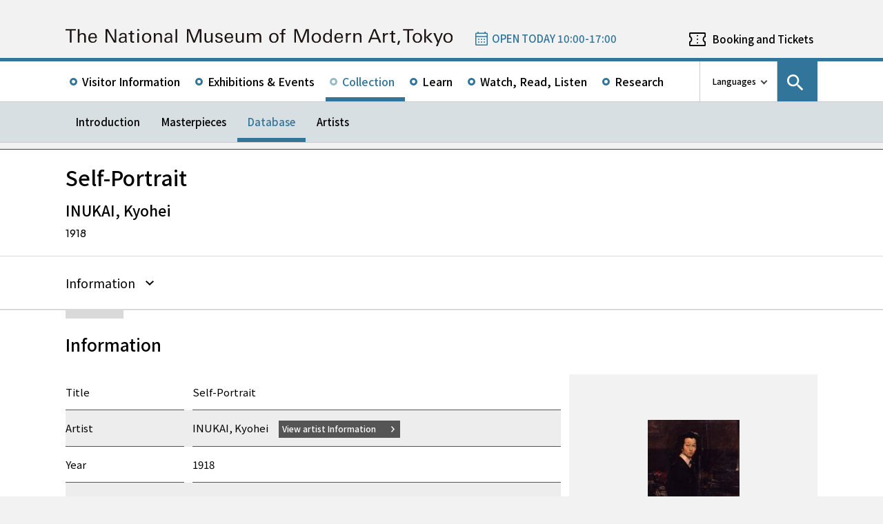

--- FILE ---
content_type: text/html; charset=UTF-8
request_url: https://www.momat.go.jp/en/collection/o00355
body_size: 9235
content:
<!doctype html>
<html lang="en">
<head>
    <meta charset="UTF-8">
    <script
        src="https://cdn.jsdelivr.net/npm/viewport-extra@2.1.4/dist/iife/viewport-extra.min.js"
        async
    ></script>
    <meta name="viewport"
          content="width=device-width, initial-scale=1.0">
    <!--  <meta http-equiv="X-UA-Compatible" content="ie=edge">-->
            <title>Self-Portrait - 東京国立近代美術館</title>

    <link rel="icon" href="https://www.momat.go.jp/wp-content/themes/momat/images/favicon/favicon.ico" sizes="any">
    <link rel="icon" href="https://www.momat.go.jp/wp-content/themes/momat/images/favicon/favicon.svg" type="image/svg+xml">
    <link rel="apple-touch-icon" href="https://www.momat.go.jp/wp-content/themes/momat/images/favicon/apple-touch-icon.webp">

    <!-- Google Fonts -->
    <link rel="preconnect" href="https://fonts.googleapis.com">
    <link rel="preconnect" href="https://fonts.gstatic.com" crossorigin>
    <link href="https://fonts.googleapis.com/css2?family=Plus+Jakarta+Sans:wght@200;300;400;500;600;700&display=swap" rel="stylesheet">
    <link href="https://fonts.googleapis.com/css2?family=Noto+Sans+JP:wght@100;300;400;500;700;900&#038;display=swap" rel="stylesheet">
<link href="https://fonts.googleapis.com/css2?family=Noto+Sans+KR:wght@100;300;400;500;700;900&#038;display=swap&#038;text=한국어" rel="stylesheet">
<link href="https://fonts.googleapis.com/css2?family=Noto+Sans+SC:wght@100;300;400;500;700;900&#038;display=swap&#038;text=简体中文" rel="stylesheet">
    <meta name='robots' content='index, follow, max-image-preview:large, max-snippet:-1, max-video-preview:-1' />
<link rel="alternate" hreflang="en" href="https://www.momat.go.jp/en/collection/o00355" />
<link rel="alternate" hreflang="ja" href="https://www.momat.go.jp/collection/o00355" />
<link rel="alternate" hreflang="x-default" href="https://www.momat.go.jp/collection/o00355" />

	<!-- This site is optimized with the Yoast SEO plugin v20.8 - https://yoast.com/wordpress/plugins/seo/ -->
	<link rel="canonical" href="https://www.momat.go.jp/en/collection/o00355" />
	<meta property="og:locale" content="en_US" />
	<meta property="og:type" content="article" />
	<meta property="og:title" content="Self-Portrait （コレクション）- 東京国立近代美術館" />
	<meta property="og:url" content="https://www.momat.go.jp/en/collection/o00355" />
	<meta property="og:site_name" content="東京国立近代美術館" />
	<meta property="article:publisher" content="https://www.facebook.com/momat.pr" />
	<meta property="article:modified_time" content="2023-04-11T15:44:08+00:00" />
	<meta property="og:image" content="https://www.momat.go.jp/wp-content/uploads/2023/02/O00355_0001.jpg" />
	<meta property="og:image:width" content="339" />
	<meta property="og:image:height" content="510" />
	<meta property="og:image:type" content="image/jpeg" />
	<meta name="twitter:card" content="summary_large_image" />
	<meta name="twitter:site" content="@MOMAT_museum" />
	<script type="application/ld+json" class="yoast-schema-graph">{"@context":"https://schema.org","@graph":[{"@type":"WebPage","@id":"https://www.momat.go.jp/en/collection/o00355","url":"https://www.momat.go.jp/en/collection/o00355","name":"Self-Portrait （コレクション）- 東京国立近代美術館","isPartOf":{"@id":"https://www.momat.go.jp/#website"},"primaryImageOfPage":{"@id":"https://www.momat.go.jp/en/collection/o00355#primaryimage"},"image":{"@id":"https://www.momat.go.jp/en/collection/o00355#primaryimage"},"thumbnailUrl":"https://www.momat.go.jp/wp-content/uploads/2023/02/O00355_0001.jpg","datePublished":"2022-12-21T12:05:08+00:00","dateModified":"2023-04-11T15:44:08+00:00","breadcrumb":{"@id":"https://www.momat.go.jp/en/collection/o00355#breadcrumb"},"inLanguage":"en-US","potentialAction":[{"@type":"ReadAction","target":["https://www.momat.go.jp/en/collection/o00355"]}]},{"@type":"ImageObject","inLanguage":"en-US","@id":"https://www.momat.go.jp/en/collection/o00355#primaryimage","url":"https://www.momat.go.jp/wp-content/uploads/2023/02/O00355_0001.jpg","contentUrl":"https://www.momat.go.jp/wp-content/uploads/2023/02/O00355_0001.jpg","width":339,"height":510},{"@type":"BreadcrumbList","@id":"https://www.momat.go.jp/en/collection/o00355#breadcrumb","itemListElement":[{"@type":"ListItem","position":1,"name":"Home","item":"https://www.momat.go.jp/"},{"@type":"ListItem","position":2,"name":"コレクション","item":"https://www.momat.go.jp/collection"},{"@type":"ListItem","position":3,"name":"Self-Portrait"}]},{"@type":"WebSite","@id":"https://www.momat.go.jp/#website","url":"https://www.momat.go.jp/","name":"東京国立近代美術館","description":"東京国立近代美術館は、東京の中心部、皇居、北の丸公園、千鳥ヶ淵など、日本文化や自然豊かな環境に位置する日本で最初の国立美術館です。","publisher":{"@id":"https://www.momat.go.jp/#organization"},"potentialAction":[{"@type":"SearchAction","target":{"@type":"EntryPoint","urlTemplate":"https://www.momat.go.jp/?s={search_term_string}"},"query-input":"required name=search_term_string"}],"inLanguage":"en-US"},{"@type":"Organization","@id":"https://www.momat.go.jp/#organization","name":"東京国立近代美術館","url":"https://www.momat.go.jp/","logo":{"@type":"ImageObject","inLanguage":"en-US","@id":"https://www.momat.go.jp/#/schema/logo/image/","url":"https://www.momat.go.jp/wp-content/uploads/2022/12/og-ag.png","contentUrl":"https://www.momat.go.jp/wp-content/uploads/2022/12/og-ag.png","width":1200,"height":630,"caption":"東京国立近代美術館"},"image":{"@id":"https://www.momat.go.jp/#/schema/logo/image/"},"sameAs":["https://www.facebook.com/momat.pr","https://twitter.com/MOMAT_museum"]}]}</script>
	<!-- / Yoast SEO plugin. -->


<link rel='dns-prefetch' href='//fonts.googleapis.com' />
<script type="text/javascript">
window._wpemojiSettings = {"baseUrl":"https:\/\/s.w.org\/images\/core\/emoji\/14.0.0\/72x72\/","ext":".png","svgUrl":"https:\/\/s.w.org\/images\/core\/emoji\/14.0.0\/svg\/","svgExt":".svg","source":{"concatemoji":"https:\/\/www.momat.go.jp\/wp-includes\/js\/wp-emoji-release.min.js?ver=6.2.8"}};
/*! This file is auto-generated */
!function(e,a,t){var n,r,o,i=a.createElement("canvas"),p=i.getContext&&i.getContext("2d");function s(e,t){p.clearRect(0,0,i.width,i.height),p.fillText(e,0,0);e=i.toDataURL();return p.clearRect(0,0,i.width,i.height),p.fillText(t,0,0),e===i.toDataURL()}function c(e){var t=a.createElement("script");t.src=e,t.defer=t.type="text/javascript",a.getElementsByTagName("head")[0].appendChild(t)}for(o=Array("flag","emoji"),t.supports={everything:!0,everythingExceptFlag:!0},r=0;r<o.length;r++)t.supports[o[r]]=function(e){if(p&&p.fillText)switch(p.textBaseline="top",p.font="600 32px Arial",e){case"flag":return s("\ud83c\udff3\ufe0f\u200d\u26a7\ufe0f","\ud83c\udff3\ufe0f\u200b\u26a7\ufe0f")?!1:!s("\ud83c\uddfa\ud83c\uddf3","\ud83c\uddfa\u200b\ud83c\uddf3")&&!s("\ud83c\udff4\udb40\udc67\udb40\udc62\udb40\udc65\udb40\udc6e\udb40\udc67\udb40\udc7f","\ud83c\udff4\u200b\udb40\udc67\u200b\udb40\udc62\u200b\udb40\udc65\u200b\udb40\udc6e\u200b\udb40\udc67\u200b\udb40\udc7f");case"emoji":return!s("\ud83e\udef1\ud83c\udffb\u200d\ud83e\udef2\ud83c\udfff","\ud83e\udef1\ud83c\udffb\u200b\ud83e\udef2\ud83c\udfff")}return!1}(o[r]),t.supports.everything=t.supports.everything&&t.supports[o[r]],"flag"!==o[r]&&(t.supports.everythingExceptFlag=t.supports.everythingExceptFlag&&t.supports[o[r]]);t.supports.everythingExceptFlag=t.supports.everythingExceptFlag&&!t.supports.flag,t.DOMReady=!1,t.readyCallback=function(){t.DOMReady=!0},t.supports.everything||(n=function(){t.readyCallback()},a.addEventListener?(a.addEventListener("DOMContentLoaded",n,!1),e.addEventListener("load",n,!1)):(e.attachEvent("onload",n),a.attachEvent("onreadystatechange",function(){"complete"===a.readyState&&t.readyCallback()})),(e=t.source||{}).concatemoji?c(e.concatemoji):e.wpemoji&&e.twemoji&&(c(e.twemoji),c(e.wpemoji)))}(window,document,window._wpemojiSettings);
</script>
<style type="text/css">
img.wp-smiley,
img.emoji {
	display: inline !important;
	border: none !important;
	box-shadow: none !important;
	height: 1em !important;
	width: 1em !important;
	margin: 0 0.07em !important;
	vertical-align: -0.1em !important;
	background: none !important;
	padding: 0 !important;
}
</style>
	<link rel='stylesheet' id='wp-block-library-css' href='https://www.momat.go.jp/wp-includes/css/dist/block-library/style.min.css?ver=6.2.8' type='text/css' media='all' />
<link rel='stylesheet' id='classic-theme-styles-css' href='https://www.momat.go.jp/wp-includes/css/classic-themes.min.css?ver=6.2.8' type='text/css' media='all' />
<style id='global-styles-inline-css' type='text/css'>
body{--wp--preset--color--black: #000000;--wp--preset--color--cyan-bluish-gray: #abb8c3;--wp--preset--color--white: #ffffff;--wp--preset--color--pale-pink: #f78da7;--wp--preset--color--vivid-red: #cf2e2e;--wp--preset--color--luminous-vivid-orange: #ff6900;--wp--preset--color--luminous-vivid-amber: #fcb900;--wp--preset--color--light-green-cyan: #7bdcb5;--wp--preset--color--vivid-green-cyan: #00d084;--wp--preset--color--pale-cyan-blue: #8ed1fc;--wp--preset--color--vivid-cyan-blue: #0693e3;--wp--preset--color--vivid-purple: #9b51e0;--wp--preset--color--accent: #D63030;--wp--preset--gradient--vivid-cyan-blue-to-vivid-purple: linear-gradient(135deg,rgba(6,147,227,1) 0%,rgb(155,81,224) 100%);--wp--preset--gradient--light-green-cyan-to-vivid-green-cyan: linear-gradient(135deg,rgb(122,220,180) 0%,rgb(0,208,130) 100%);--wp--preset--gradient--luminous-vivid-amber-to-luminous-vivid-orange: linear-gradient(135deg,rgba(252,185,0,1) 0%,rgba(255,105,0,1) 100%);--wp--preset--gradient--luminous-vivid-orange-to-vivid-red: linear-gradient(135deg,rgba(255,105,0,1) 0%,rgb(207,46,46) 100%);--wp--preset--gradient--very-light-gray-to-cyan-bluish-gray: linear-gradient(135deg,rgb(238,238,238) 0%,rgb(169,184,195) 100%);--wp--preset--gradient--cool-to-warm-spectrum: linear-gradient(135deg,rgb(74,234,220) 0%,rgb(151,120,209) 20%,rgb(207,42,186) 40%,rgb(238,44,130) 60%,rgb(251,105,98) 80%,rgb(254,248,76) 100%);--wp--preset--gradient--blush-light-purple: linear-gradient(135deg,rgb(255,206,236) 0%,rgb(152,150,240) 100%);--wp--preset--gradient--blush-bordeaux: linear-gradient(135deg,rgb(254,205,165) 0%,rgb(254,45,45) 50%,rgb(107,0,62) 100%);--wp--preset--gradient--luminous-dusk: linear-gradient(135deg,rgb(255,203,112) 0%,rgb(199,81,192) 50%,rgb(65,88,208) 100%);--wp--preset--gradient--pale-ocean: linear-gradient(135deg,rgb(255,245,203) 0%,rgb(182,227,212) 50%,rgb(51,167,181) 100%);--wp--preset--gradient--electric-grass: linear-gradient(135deg,rgb(202,248,128) 0%,rgb(113,206,126) 100%);--wp--preset--gradient--midnight: linear-gradient(135deg,rgb(2,3,129) 0%,rgb(40,116,252) 100%);--wp--preset--duotone--dark-grayscale: url('#wp-duotone-dark-grayscale');--wp--preset--duotone--grayscale: url('#wp-duotone-grayscale');--wp--preset--duotone--purple-yellow: url('#wp-duotone-purple-yellow');--wp--preset--duotone--blue-red: url('#wp-duotone-blue-red');--wp--preset--duotone--midnight: url('#wp-duotone-midnight');--wp--preset--duotone--magenta-yellow: url('#wp-duotone-magenta-yellow');--wp--preset--duotone--purple-green: url('#wp-duotone-purple-green');--wp--preset--duotone--blue-orange: url('#wp-duotone-blue-orange');--wp--preset--font-size--small: 13px;--wp--preset--font-size--medium: 20px;--wp--preset--font-size--large: 36px;--wp--preset--font-size--x-large: 42px;--wp--preset--spacing--20: 0.44rem;--wp--preset--spacing--30: 0.67rem;--wp--preset--spacing--40: 1rem;--wp--preset--spacing--50: 1.5rem;--wp--preset--spacing--60: 2.25rem;--wp--preset--spacing--70: 3.38rem;--wp--preset--spacing--80: 5.06rem;--wp--preset--shadow--natural: 6px 6px 9px rgba(0, 0, 0, 0.2);--wp--preset--shadow--deep: 12px 12px 50px rgba(0, 0, 0, 0.4);--wp--preset--shadow--sharp: 6px 6px 0px rgba(0, 0, 0, 0.2);--wp--preset--shadow--outlined: 6px 6px 0px -3px rgba(255, 255, 255, 1), 6px 6px rgba(0, 0, 0, 1);--wp--preset--shadow--crisp: 6px 6px 0px rgba(0, 0, 0, 1);}:where(.is-layout-flex){gap: 0.5em;}body .is-layout-flow > .alignleft{float: left;margin-inline-start: 0;margin-inline-end: 2em;}body .is-layout-flow > .alignright{float: right;margin-inline-start: 2em;margin-inline-end: 0;}body .is-layout-flow > .aligncenter{margin-left: auto !important;margin-right: auto !important;}body .is-layout-constrained > .alignleft{float: left;margin-inline-start: 0;margin-inline-end: 2em;}body .is-layout-constrained > .alignright{float: right;margin-inline-start: 2em;margin-inline-end: 0;}body .is-layout-constrained > .aligncenter{margin-left: auto !important;margin-right: auto !important;}body .is-layout-constrained > :where(:not(.alignleft):not(.alignright):not(.alignfull)){max-width: var(--wp--style--global--content-size);margin-left: auto !important;margin-right: auto !important;}body .is-layout-constrained > .alignwide{max-width: var(--wp--style--global--wide-size);}body .is-layout-flex{display: flex;}body .is-layout-flex{flex-wrap: wrap;align-items: center;}body .is-layout-flex > *{margin: 0;}:where(.wp-block-columns.is-layout-flex){gap: 2em;}.has-black-color{color: var(--wp--preset--color--black) !important;}.has-cyan-bluish-gray-color{color: var(--wp--preset--color--cyan-bluish-gray) !important;}.has-white-color{color: var(--wp--preset--color--white) !important;}.has-pale-pink-color{color: var(--wp--preset--color--pale-pink) !important;}.has-vivid-red-color{color: var(--wp--preset--color--vivid-red) !important;}.has-luminous-vivid-orange-color{color: var(--wp--preset--color--luminous-vivid-orange) !important;}.has-luminous-vivid-amber-color{color: var(--wp--preset--color--luminous-vivid-amber) !important;}.has-light-green-cyan-color{color: var(--wp--preset--color--light-green-cyan) !important;}.has-vivid-green-cyan-color{color: var(--wp--preset--color--vivid-green-cyan) !important;}.has-pale-cyan-blue-color{color: var(--wp--preset--color--pale-cyan-blue) !important;}.has-vivid-cyan-blue-color{color: var(--wp--preset--color--vivid-cyan-blue) !important;}.has-vivid-purple-color{color: var(--wp--preset--color--vivid-purple) !important;}.has-black-background-color{background-color: var(--wp--preset--color--black) !important;}.has-cyan-bluish-gray-background-color{background-color: var(--wp--preset--color--cyan-bluish-gray) !important;}.has-white-background-color{background-color: var(--wp--preset--color--white) !important;}.has-pale-pink-background-color{background-color: var(--wp--preset--color--pale-pink) !important;}.has-vivid-red-background-color{background-color: var(--wp--preset--color--vivid-red) !important;}.has-luminous-vivid-orange-background-color{background-color: var(--wp--preset--color--luminous-vivid-orange) !important;}.has-luminous-vivid-amber-background-color{background-color: var(--wp--preset--color--luminous-vivid-amber) !important;}.has-light-green-cyan-background-color{background-color: var(--wp--preset--color--light-green-cyan) !important;}.has-vivid-green-cyan-background-color{background-color: var(--wp--preset--color--vivid-green-cyan) !important;}.has-pale-cyan-blue-background-color{background-color: var(--wp--preset--color--pale-cyan-blue) !important;}.has-vivid-cyan-blue-background-color{background-color: var(--wp--preset--color--vivid-cyan-blue) !important;}.has-vivid-purple-background-color{background-color: var(--wp--preset--color--vivid-purple) !important;}.has-black-border-color{border-color: var(--wp--preset--color--black) !important;}.has-cyan-bluish-gray-border-color{border-color: var(--wp--preset--color--cyan-bluish-gray) !important;}.has-white-border-color{border-color: var(--wp--preset--color--white) !important;}.has-pale-pink-border-color{border-color: var(--wp--preset--color--pale-pink) !important;}.has-vivid-red-border-color{border-color: var(--wp--preset--color--vivid-red) !important;}.has-luminous-vivid-orange-border-color{border-color: var(--wp--preset--color--luminous-vivid-orange) !important;}.has-luminous-vivid-amber-border-color{border-color: var(--wp--preset--color--luminous-vivid-amber) !important;}.has-light-green-cyan-border-color{border-color: var(--wp--preset--color--light-green-cyan) !important;}.has-vivid-green-cyan-border-color{border-color: var(--wp--preset--color--vivid-green-cyan) !important;}.has-pale-cyan-blue-border-color{border-color: var(--wp--preset--color--pale-cyan-blue) !important;}.has-vivid-cyan-blue-border-color{border-color: var(--wp--preset--color--vivid-cyan-blue) !important;}.has-vivid-purple-border-color{border-color: var(--wp--preset--color--vivid-purple) !important;}.has-vivid-cyan-blue-to-vivid-purple-gradient-background{background: var(--wp--preset--gradient--vivid-cyan-blue-to-vivid-purple) !important;}.has-light-green-cyan-to-vivid-green-cyan-gradient-background{background: var(--wp--preset--gradient--light-green-cyan-to-vivid-green-cyan) !important;}.has-luminous-vivid-amber-to-luminous-vivid-orange-gradient-background{background: var(--wp--preset--gradient--luminous-vivid-amber-to-luminous-vivid-orange) !important;}.has-luminous-vivid-orange-to-vivid-red-gradient-background{background: var(--wp--preset--gradient--luminous-vivid-orange-to-vivid-red) !important;}.has-very-light-gray-to-cyan-bluish-gray-gradient-background{background: var(--wp--preset--gradient--very-light-gray-to-cyan-bluish-gray) !important;}.has-cool-to-warm-spectrum-gradient-background{background: var(--wp--preset--gradient--cool-to-warm-spectrum) !important;}.has-blush-light-purple-gradient-background{background: var(--wp--preset--gradient--blush-light-purple) !important;}.has-blush-bordeaux-gradient-background{background: var(--wp--preset--gradient--blush-bordeaux) !important;}.has-luminous-dusk-gradient-background{background: var(--wp--preset--gradient--luminous-dusk) !important;}.has-pale-ocean-gradient-background{background: var(--wp--preset--gradient--pale-ocean) !important;}.has-electric-grass-gradient-background{background: var(--wp--preset--gradient--electric-grass) !important;}.has-midnight-gradient-background{background: var(--wp--preset--gradient--midnight) !important;}.has-small-font-size{font-size: var(--wp--preset--font-size--small) !important;}.has-medium-font-size{font-size: var(--wp--preset--font-size--medium) !important;}.has-large-font-size{font-size: var(--wp--preset--font-size--large) !important;}.has-x-large-font-size{font-size: var(--wp--preset--font-size--x-large) !important;}
.wp-block-navigation a:where(:not(.wp-element-button)){color: inherit;}
:where(.wp-block-columns.is-layout-flex){gap: 2em;}
.wp-block-pullquote{font-size: 1.5em;line-height: 1.6;}
</style>
<link rel='stylesheet' id='wpml-blocks-css' href='https://www.momat.go.jp/wp-content/plugins/sitepress-multilingual-cms/dist/css/blocks/styles.css?ver=4.6.3' type='text/css' media='all' />
<link rel='stylesheet' id='wpml-legacy-vertical-list-0-css' href='//www.momat.go.jp/wp-content/plugins/sitepress-multilingual-cms/templates/language-switchers/legacy-list-vertical/style.min.css?ver=1' type='text/css' media='all' />
<link rel='stylesheet' id='material_icons-css' href='https://fonts.googleapis.com/icon?family=Material+Icons&#038;ver=6.2.8' type='text/css' media='all' />
<link rel='stylesheet' id='swiper.min.css-css' href='https://www.momat.go.jp/wp-content/themes/momat/plugins/swiper-9.0.5/swiper.min.css?ver=6.2.8' type='text/css' media='all' />
<link rel='stylesheet' id='style-css' href='https://www.momat.go.jp/wp-content/themes/momat/style.css?ver=1680051582' type='text/css' media='all' />
<link rel='stylesheet' id='styles.css-css' href='https://www.momat.go.jp/wp-content/themes/momat/css/styles.css?ver=1764827334' type='text/css' media='all' />
<link rel='stylesheet' id='stylesM.css-css' href='https://www.momat.go.jp/wp-content/themes/momat/css/styles_m.css?ver=1732255316' type='text/css' media='all' />
<link rel='stylesheet' id='stylesI.css-css' href='https://www.momat.go.jp/wp-content/themes/momat/css/styles_i.css?ver=1680051581' type='text/css' media='all' />
<link rel='stylesheet' id='editor.css-css' href='https://www.momat.go.jp/wp-content/themes/momat/css/editor.css?ver=1746178182' type='text/css' media='all' />
<script type='text/javascript' src='https://www.momat.go.jp/wp-content/themes/momat/js/jquery.min.js?ver=6.2.8' id='jquery-js'></script>
<script type='text/javascript' id='wpml-cookie-js-extra'>
/* <![CDATA[ */
var wpml_cookies = {"wp-wpml_current_language":{"value":"en","expires":1,"path":"\/"}};
var wpml_cookies = {"wp-wpml_current_language":{"value":"en","expires":1,"path":"\/"}};
/* ]]> */
</script>
<script type='text/javascript' src='https://www.momat.go.jp/wp-content/plugins/sitepress-multilingual-cms/res/js/cookies/language-cookie.js?ver=4.6.3' id='wpml-cookie-js'></script>
<script type='text/javascript' src='https://www.momat.go.jp/wp-content/themes/momat/plugins/swiper-9.0.5/swiper-bundle.min.js?ver=6.2.8' id='swiper-bundle.min.js-js'></script>
<link rel="https://api.w.org/" href="https://www.momat.go.jp/en/wp-json/" /><link rel="alternate" type="application/json" href="https://www.momat.go.jp/en/wp-json/wp/v2/collections/103245" /><link rel="EditURI" type="application/rsd+xml" title="RSD" href="https://www.momat.go.jp/xmlrpc.php?rsd" />
<link rel="wlwmanifest" type="application/wlwmanifest+xml" href="https://www.momat.go.jp/wp-includes/wlwmanifest.xml" />
<link rel='shortlink' href='https://www.momat.go.jp/en?p=103245' />
<link rel="alternate" type="application/json+oembed" href="https://www.momat.go.jp/en/wp-json/oembed/1.0/embed?url=https%3A%2F%2Fwww.momat.go.jp%2Fen%2Fcollection%2Fo00355" />
<link rel="alternate" type="text/xml+oembed" href="https://www.momat.go.jp/en/wp-json/oembed/1.0/embed?url=https%3A%2F%2Fwww.momat.go.jp%2Fen%2Fcollection%2Fo00355&#038;format=xml" />

    <!-- Matomo -->
    <script> var _mtm = window._mtm = window._mtm || []
        _mtm.push({'mtm.startTime': (new Date().getTime()), 'event': 'mtm.Start'})
        var d = document, g = d.createElement('script'), s = d.getElementsByTagName('script')[0]
        g.async = true
        g.src = 'https://wa.artmuseums.go.jp/matomo/js/container_FCp2ihC2.js'
        s.parentNode.insertBefore(g, s) </script>
</head>
<body id="pageTop" class="collections-template-default single single-collections postid-103245 o00355 isEn">
<header id="handleHeader" class="header">
    <!-- PC header -->
    <div class="header-pc relative" aria-hidden="false">
        <div class="header-pc__top-common-logo">
            <a href="https://www.momat.go.jp/en" title="Top page of 東京国立近代美術館">
                                    <div class="top-common-logo-columns">
                        <div class="top-common-logo-logo"><img src="https://www.momat.go.jp/wp-content/themes/momat/images/commons/logo_organization.svg"
                                                               alt="Logo: 東京国立近代美術館"></div>
                        <div class="top-common-logo-sup" aria-label="独立行政法人国立美術館 東京国立近代美術館 The National Museum of Modern Art, Tokyo">
                            <span>東京国立近代美術館</span>
                            | <span>The National Museum of Modern Art, Tokyo</span></div>
                    </div>
                            </a>
        </div>

        <div class="header-pc__upper">
            <div class="header-pc__upper__columns box-wide1090">
                <div class="header-pc__site-name">
                    <a href="https://www.momat.go.jp/en" title="Top page of 東京国立近代美術館">
                        <img src="https://www.momat.go.jp/wp-content/themes/momat/images/momat_commons/header_text_momat_en.svg" alt="東京国立近代美術館">
                    </a>
                </div>
                <div class="header-pc__status">
                    <a class="status-cont" href="https://www.momat.go.jp/en/calendar"
                       title="Information on Museum Openings">
                        <span></span>
                    </a>
                </div>
                                    <div class="header-pc__reserve">
                        <a href="https://www.momat.go.jp/en/tickets"
                           title="Booking and Tickets">Booking and Tickets</a>
                    </div>
                            </div>
        </div>

        <div class="header-pc__main-nav">
            <div class="header-pc__main-nav__columns">
                <div class="header-pc__main-nav-box">
                    <nav class="header__main-nav"><ul id="menu-%e3%82%b0%e3%83%ad%e3%83%bc%e3%83%90%e3%83%ab%e3%83%8a%e3%83%93en" class="main-nav-list"><li id="menu-item-15190" class="menu-item menu-item-type-post_type menu-item-object-page menu-item-15190 main-nav-list__item"><a href="https://www.momat.go.jp/en/access">Visitor Information</a></li>
<li id="menu-item-46682" class="menu-item menu-item-type-post_type_archive menu-item-object-exhibition menu-item-46682 main-nav-list__item"><a href="https://www.momat.go.jp/en/exhibitions">Exhibitions &#038; Events</a></li>
<li id="menu-item-89618" class="menu-item menu-item-type-post_type menu-item-object-page current-menu-ancestor menu-item-89618 main-nav-list__item"><a href="https://www.momat.go.jp/en/about-collection">Collection</a></li>
<li id="menu-item-89619" class="menu-item menu-item-type-post_type menu-item-object-page menu-item-89619 main-nav-list__item"><a href="https://www.momat.go.jp/en/learning">Learn</a></li>
<li id="menu-item-141264" class="menu-item menu-item-type-post_type_archive menu-item-object-magazine menu-item-141264 main-nav-list__item"><a href="https://www.momat.go.jp/en/magazine">Watch, Read, Listen</a></li>
<li id="menu-item-15201" class="menu-item menu-item-type-post_type menu-item-object-page menu-item-15201 main-nav-list__item"><a href="https://www.momat.go.jp/en/library">Research</a></li>
</ul></nav>                </div>

                <div class="header-pc__languages">
                    <a class="language-trigger" href="#" aria-label="language switch list">Languages</a>
                    
<div class="wpml-ls-statics-shortcode_actions wpml-ls wpml-ls-legacy-list-vertical">
	<ul>

					<li class="wpml-ls-slot-shortcode_actions wpml-ls-item wpml-ls-item-en wpml-ls-current-language wpml-ls-first-item wpml-ls-item-legacy-list-vertical">
				<a href="https://www.momat.go.jp/en/collection/o00355" class="wpml-ls-link">
                    <span class="wpml-ls-native">English</span></a>
			</li>
					<li class="wpml-ls-slot-shortcode_actions wpml-ls-item wpml-ls-item-ja wpml-ls-item-legacy-list-vertical">
				<a href="https://www.momat.go.jp/collection/o00355" class="wpml-ls-link">
                    <span class="wpml-ls-native" lang="ja">日本語</span></a>
			</li>
					<li class="wpml-ls-slot-shortcode_actions wpml-ls-item wpml-ls-item-ko wpml-ls-item-legacy-list-vertical">
				<a href="https://www.momat.go.jp/ko" class="wpml-ls-link">
                    <span class="wpml-ls-native" lang="ko">한국어</span></a>
			</li>
					<li class="wpml-ls-slot-shortcode_actions wpml-ls-item wpml-ls-item-sc wpml-ls-last-item wpml-ls-item-legacy-list-vertical">
				<a href="https://www.momat.go.jp/sc" class="wpml-ls-link">
                    <span class="wpml-ls-native" lang="sc">简体中文</span></a>
			</li>
		
	</ul>
</div>
                </div>

                                    <div id="headerSearch" class="header-pc__search">
                        <button id="btnSearchModal" class="search-modal-btn" aria-labelledby="contSearchModal">
                            <span>Search</span></button>
                    </div>
                            </div>
        </div>

        <nav class=header-pc__second-nav id='secondNav'><ul class='second-nav__list second-nav__list box-wide1090'><li class='second-level__list__item '><a href='https://www.momat.go.jp/en/about-collection' title=''>Introduction</a></li><li class='second-level__list__item '><a href='https://www.momat.go.jp/en/masterpieces' title=''>Masterpieces</a></li><li class='second-level__list__item current'><a href='https://www.momat.go.jp/en/collection' title=''>Database</a></li><li class='second-level__list__item '><a href='https://www.momat.go.jp/en/artists' title=''>Artists</a></li></ul></nav>    </div>
    <!-- / PC header -->

    <!-- PC header sticky -->
    <div class="header-pc sticky" aria-hidden="true">
        <div class="header-pc__upper">
            <div class="header-pc__upper__columns box-wide1090">
                <div class="header-pc__site-name">
                    <a href="https://www.momat.go.jp/en" title="Top page of 東京国立近代美術館">
                        <img src="https://www.momat.go.jp/wp-content/themes/momat/images/momat_commons/header_text_momat_en.svg" alt="東京国立近代美術館">
                    </a>
                </div>
                <div class="header-pc__status">
                    <a class="status-cont" href="https://www.momat.go.jp/en/calendar"
                       title="Information on Museum Openings">
                        <span></span>
                    </a>
                </div>
                                    <div class="header-pc__reserve">
                        <a href="https://www.momat.go.jp/en/tickets"
                           title="Booking and Tickets">Booking and Tickets</a>
                    </div>
                            </div>
        </div>


        <div class="header-pc__under-nav-wrapper">
            <div class="header-pc__main-nav">
                <div class="header-pc__main-nav__columns">
                    <div class="header-pc__main-nav-box">
                        <nav class="header__main-nav"><ul id="menu-%e3%82%b0%e3%83%ad%e3%83%bc%e3%83%90%e3%83%ab%e3%83%8a%e3%83%93en-1" class="main-nav-list"><li class="menu-item menu-item-type-post_type menu-item-object-page menu-item-15190 main-nav-list__item"><a href="https://www.momat.go.jp/en/access">Visitor Information</a></li>
<li class="menu-item menu-item-type-post_type_archive menu-item-object-exhibition menu-item-46682 main-nav-list__item"><a href="https://www.momat.go.jp/en/exhibitions">Exhibitions &#038; Events</a></li>
<li class="menu-item menu-item-type-post_type menu-item-object-page current-menu-ancestor menu-item-89618 main-nav-list__item"><a href="https://www.momat.go.jp/en/about-collection">Collection</a></li>
<li class="menu-item menu-item-type-post_type menu-item-object-page menu-item-89619 main-nav-list__item"><a href="https://www.momat.go.jp/en/learning">Learn</a></li>
<li class="menu-item menu-item-type-post_type_archive menu-item-object-magazine menu-item-141264 main-nav-list__item"><a href="https://www.momat.go.jp/en/magazine">Watch, Read, Listen</a></li>
<li class="menu-item menu-item-type-post_type menu-item-object-page menu-item-15201 main-nav-list__item"><a href="https://www.momat.go.jp/en/library">Research</a></li>
</ul></nav>                    </div>
                </div>
            </div>
            <nav class=header-pc__second-nav id='secondNav'><ul class='second-nav__list second-nav__list box-wide1090'><li class='second-level__list__item '><a href='https://www.momat.go.jp/en/about-collection' title=''>Introduction</a></li><li class='second-level__list__item '><a href='https://www.momat.go.jp/en/masterpieces' title=''>Masterpieces</a></li><li class='second-level__list__item current'><a href='https://www.momat.go.jp/en/collection' title=''>Database</a></li><li class='second-level__list__item '><a href='https://www.momat.go.jp/en/artists' title=''>Artists</a></li></ul></nav>        </div>
    </div>
    <!-- / PC header sticky -->

    <!-- SP header -->
    <div id="spHeader" class="header-sp">

        <button id="spNavBtn" class="header-sp__sp-btn btnTrigger" aria-label="Open site navigation" tabindex="3">
            <span></span>
            <span></span>
            <span></span>
        </button>

        <div class="header-sp__head">
            <div class="header-sp__site-title">
                <a href="https://www.momat.go.jp/en" title="Top page of 東京国立近代美術館" tabindex="1">
                    <h1 class="site-title-logo"><img src="https://www.momat.go.jp/wp-content/themes/momat/images/commons/logo_sp_header_momat_en.png"
                                                     alt="東京国立近代美術館"></h1>
                </a>
            </div>

            <div class="header-sp__status">
                <a class="status-cont" href="https://www.momat.go.jp/en/calendar"
                   title="Information on Museum Openings"
                   tabindex="2">
                </a>
            </div>
        </div>

        <div id="spNavModal" class="header-sp__nav-modal" role="dialog" aria-modal="true" aria-hidden="true">

            <div tabindex="0"></div>
            <div class="header-sp__nav-modal__head">
                <div class="header-sp__site-name">
                    <a href="https://www.momat.go.jp/en" title="Top page of 東京国立近代美術館">
                        <img src="https://www.momat.go.jp/wp-content/themes/momat/images/momat_commons/header_text_momat_en.svg" alt="東京国立近代美術館">
                    </a>
                </div>
            </div>

            <div class="header-sp__nav-modal__body">
                <div class="header-sp__nav-modal__upper">
                                            <div class="header-sp__reserve">
                            <a href="https://www.momat.go.jp/en/tickets"
                               title="Booking and Tickets">Booking and Tickets</a>
                        </div>
                    
                    <div class="header-sp__sp-access">
                        <a href="https://www.momat.go.jp/en/access"
                           title="Access">Access</a>
                    </div>
                                            <div id="headerMobileSearch" class="header-sp__search">
                            <button id="btnMobileSearchModal" class="search-modal-btn" aria-labelledby="contSearchModal">
                                <span>Search</span>
                            </button>
                        </div>
                    
                    <div id="headerLanguagesSP" class="header-sp__languages">
                        <a class="language-trigger" href="#" aria-label="language switch list">Languages</a>
                        
<div class="wpml-ls-statics-shortcode_actions wpml-ls wpml-ls-legacy-list-vertical">
	<ul>

					<li class="wpml-ls-slot-shortcode_actions wpml-ls-item wpml-ls-item-en wpml-ls-current-language wpml-ls-first-item wpml-ls-item-legacy-list-vertical">
				<a href="https://www.momat.go.jp/en/collection/o00355" class="wpml-ls-link">
                    <span class="wpml-ls-native">English</span></a>
			</li>
					<li class="wpml-ls-slot-shortcode_actions wpml-ls-item wpml-ls-item-ja wpml-ls-item-legacy-list-vertical">
				<a href="https://www.momat.go.jp/collection/o00355" class="wpml-ls-link">
                    <span class="wpml-ls-native" lang="ja">日本語</span></a>
			</li>
					<li class="wpml-ls-slot-shortcode_actions wpml-ls-item wpml-ls-item-ko wpml-ls-item-legacy-list-vertical">
				<a href="https://www.momat.go.jp/ko" class="wpml-ls-link">
                    <span class="wpml-ls-native" lang="ko">한국어</span></a>
			</li>
					<li class="wpml-ls-slot-shortcode_actions wpml-ls-item wpml-ls-item-sc wpml-ls-last-item wpml-ls-item-legacy-list-vertical">
				<a href="https://www.momat.go.jp/sc" class="wpml-ls-link">
                    <span class="wpml-ls-native" lang="sc">简体中文</span></a>
			</li>
		
	</ul>
</div>
                    </div>
                </div>

                <nav class="header-sp__sp-main-nav"><ul id="menu-%e3%82%b0%e3%83%ad%e3%83%bc%e3%83%90%e3%83%ab%e3%83%8a%e3%83%93en-2" class="sp-main-nav-list"><li class="sp-main-nav-list__item"><span tabindex="0" role="button">Visitor Information</span><ul class='sp-second-nav'><li class="sp-second-nav__item"><a href="https://www.momat.go.jp/en/access">Access</a></li><li class="sp-second-nav__item"><a href="https://www.momat.go.jp/en/tickets">Tickets</a></li><li class="sp-second-nav__item"><a href="https://www.momat.go.jp/en/support">Donation and Membership</a></li><li class="sp-second-nav__item"><a href="https://www.momat.go.jp/en/accessibility">Accessibility</a></li><li class="sp-second-nav__item"><a href="https://www.momat.go.jp/en/restaurant">Restaurant</a></li><li class="sp-second-nav__item"><a href="https://www.momat.go.jp/en/shop">Shop</a></li></ul></li><li class="sp-main-nav-list__item"><span tabindex="0" role="button">Exhibitions & Events</span><ul class='sp-second-nav'><li class="sp-second-nav__item"><a href="https://www.momat.go.jp/en/exhibitions">Exhibitions</a></li><li class="sp-second-nav__item"><a href="https://www.momat.go.jp/en/events">Events</a></li></ul></li><li class="sp-main-nav-list__item"><span tabindex="0" role="button">Collection</span><ul class='sp-second-nav'><li class="sp-second-nav__item"><a href="https://www.momat.go.jp/en/about-collection">Introduction</a></li><li class="sp-second-nav__item"><a href="https://www.momat.go.jp/en/masterpieces">Masterpieces</a></li><li class="sp-second-nav__item"><a href="https://www.momat.go.jp/en/collection">Database</a></li><li class="sp-second-nav__item"><a href="https://www.momat.go.jp/en/artists">Artists</a></li></ul></li><li class="sp-main-nav-list__item"><span tabindex="0" role="button">Learn</span><ul class='sp-second-nav'><li class="sp-second-nav__item"><a href="https://www.momat.go.jp/en/learning">Top</a></li><li class="sp-second-nav__item"><a href="https://www.momat.go.jp/en/learning/free-tours">Free Tours</a></li><li class="sp-second-nav__item"><a href="https://www.momat.go.jp/en/learning/learning_materials">Learning Materials</a></li></ul></li><li class="sp-main-nav-list__item"><span tabindex="0" role="button">Watch, Read, Listen</span></li><li class="sp-main-nav-list__item"><span tabindex="0" role="button">Research</span><ul class='sp-second-nav'><li class="sp-second-nav__item"><a href="https://www.momat.go.jp/en/library">The Art Library</a></li><li class="sp-second-nav__item"><a href="https://www.momat.go.jp/en/library/opac">OPAC</a></li><li class="sp-second-nav__item"><a href="https://www.momat.go.jp/en/library/databese">Database</a></li><li class="sp-second-nav__item"><a href="https://www.momat.go.jp/en/library/pathfinder">Pathfinder</a><ul class='sp-third-nav'><li class="sp-third-nav__item"><a href="https://www.momat.go.jp/en/library/pathfinder">Top</a></li><li class="sp-third-nav__item"><a href="https://www.momat.go.jp/en/library/pathfinder/0-using-tools-from-the-momat">Using tools</a></li><li class="sp-third-nav__item"><a href="https://www.momat.go.jp/en/library/pathfinder/1-how-to-search-for-information-about-people">People</a></li><li class="sp-third-nav__item"><a href="https://www.momat.go.jp/en/library/pathfinder/2-how-to-search-for-data-on-works">Works</a></li><li class="sp-third-nav__item"><a href="https://www.momat.go.jp/en/library/pathfinder/2-how-to-search-for-data-on-works-2">Exhibitions</a></li><li class="sp-third-nav__item"><a href="https://www.momat.go.jp/en/library/pathfinder/4-how-to-search-for-information-about-periodicals">Periodicals</a></li></ul></li><li class="sp-second-nav__item"><a href="https://www.momat.go.jp/en/library/publications">Publications</a></li></ul></li></ul></nav>
                <nav id="spSupportNav" class="header-sp__support-nav">
                    <ul id="menu-%e3%83%95%e3%83%83%e3%82%bf%e3%83%bc%e3%83%8a%e3%83%93en" class="support-nav-list"><li class="item"><span tabindex="0">About MOMAT</span><ul class='support-second-nav'><li class="support-second-nav__item"><a href="https://www.momat.go.jp/en/about">About MOMAT</a></li><li class="support-second-nav__item"><a href="https://www.momat.go.jp/en/statement">Our Mission</a></li><li class="support-second-nav__item"><a href="https://www.momat.go.jp/en/greetings">Director’s Message</a></li><li class="support-second-nav__item"><a href="https://www.momat.go.jp/en/history">History</a></li><li class="support-second-nav__item"><a href="https://www.momat.go.jp/en/architecture">The Architecture</a></li></ul></li><li class="item"><span tabindex="0">FAQ</span><ul class='support-second-nav'><li class="support-second-nav__item"><a href="https://www.momat.go.jp/en/faq">FAQ</a></li><li class="support-second-nav__item"><a href="https://www.momat.go.jp/en/reproduction">Rights &amp; Reproduction</a></li></ul></li><li class="item"><span tabindex="0">News</span><ul class='support-second-nav'><li class="support-second-nav__item"><a href="https://www.momat.go.jp/en/topics">News</a></li></ul></li></ul>                </nav>


                <aside class="header-sp__other-cont">

                    <div class="support-links">
                        <dl class="sns-links">
                                                        <dd>
                                <ul class="sns-links-list">
                                    <li class="item--fb"><a href="https://www.facebook.com/momat.pr" target="_blank"
                                                            title="Open in a new tab 東京国立近代美術館’s Facebook page">Facebook page</a></li>
                                    <li class="item--tw"><a href="https://twitter.com/MOMAT_museum" target="_blank"
                                                            title="Open in a new tab 東京国立近代美術館’s Twitter">Twitter</a></li>
                                    <li class="item--yt"><a href="https://www.youtube.com/user/MOMAT60th" target="_blank"
                                                            title="Open in a new tab 東京国立近代美術館’s Youtube channel">Youtube channel</a></li>
                                    <li class="item--Insta"><a href="https://www.instagram.com/momat_museum/" target="_blank"
                                                               title="Open in a new tab 東京国立近代美術館’s Instagram">Instagram</a></li>
                                </ul>
                            </dd>
                        </dl>
                                            </div>
                </aside>

            </div>

            <div tabindex="0"></div>

        </div><!-- / #spNavModal -->

    </div>
    <!-- / SP header -->

</header>

<!-- 検索モーダル -->
<div id="contSearchModal" class="search-modal" aria-hidden="true" role="dialog" aria-modal="true">
    <!-- 検索モーダル -->
<form name="searchAllModal" method="get" action="https://www.momat.go.jp/en">
    <div class="search-modal__wrapper" role="dialog" aria-modal="true">

    <div tabindex="0"></div>
    <div id="searchModalBody" class="search-modal__body" role="dialog" aria-modal="true">
      <div class="search-modal__header">
                <button id="btnCloseSearchModal" type="button" class="search-close-btn" aria-label="Close Search"><span>Close</span></button>
      </div>
      <div class="search-modal__cont">
        <div class="search-modal__input-area">
          <div class="search-modal__input-area__inner">
            <input class="search-input" type="text" aria-label="Search" name="s" id="s" placeholder="Search momat.go.jp" value="">
            <button class="search-submit" type="submit" aria-label="Searching"><span>Search</span></button>
                      </div>
        </div>
              </div>
    </div><!-- /.search-modal__body -->
    <div tabindex="0"></div>
  </div>
</form>
</div>

<main id="handleMain">

    <div class="box-page-wrapper">

        
<div class="collections-page-title">
    <p class="title-text box-wide1090" aria-hidden="ture">
      <span>Collection</span>
    </p>
</div>

<section class="header-section">
    <div class="box-wide1090">
                <h1 class="header-section__title">
            Self-Portrait        </h1>
                    <cite class="header-section__artist">INUKAI, Kyohei</cite>
                            <p class="header-section__year">1918</p>
            </div>
</section>

<div class="anchors">
    <div class="box-wide1090 parts-pt26">
            <div class="momat-anchors" aria-label="Anchor link">
        <button id="button-button01"
                aria-controls="nav-nav01"
                class="momat-anchors__sp-header">
            <span class="heading">Table of Contents</span>
            <span class="text open" aria-hidden="false">Open</span>
            <span class="text close" aria-hidden="true">Close</span>
            <span class="icon"></span>
        </button>
        <div id="nav01"
             class="momat-anchors__navigation">
            <div class="momat-anchors__inner">
                                    <a href="#sectionBase"
                       title="Scroll to Information"
                       class="momat-anchors__link">
                        <span>Information</span>
                    </a>
                            </div>
        </div>
    </div>
        </div>
</div>

<section id="sectionBase" class="c-section section--base">
    <div class="box-wide1090">
        <h2>
            Information        </h2>
        <section class="section--base__inner">
            <dl class="data-list">
                <div class="data-list__item">
                    <dt class="data-list__heading">Title</dt>
                    <dd class="data-list__content">
                        <span>Self-Portrait</span>
                    </dd>
                </div>

                                    <div class="data-list__item">
                        <dt class="data-list__heading">Artist</dt>
                        <dd class="data-list__content">
                            <span class="artist-name">INUKAI, Kyohei</span>
                            <a href="https://www.momat.go.jp/en/artists/ain001" class="artist-btn">View artist Information</a>
                        </dd>
                    </div>

                
                                    <div class="data-list__item">
                        <dt class="data-list__heading">Year</dt>
                        <dd class="data-list__content">1918</dd>
                    </div>
                
                                    <div class="data-list__item">
                        <dt class="data-list__heading">Collection</dt>
                        <dd class="data-list__content">Transferred from TNM</dd>
                    </div>
                
                    <div class="data-list__item">
        <dt class="data-list__heading">Medium</dt>
        <dd class="data-list__content">oil on canvas</dd>
    </div>
    
                
                                    <div class="data-list__item">
                        <dt class="data-list__heading">Size(cm)</dt>
                        <dd class="data-list__content">127.0×86.7</dd>
                    </div>
                
                                <div class="data-list__item">
                    <dt class="data-list__heading">Collection ID no.</dt>
                    <dd class="data-list__content">
                        <span>O00355</span>
                    </dd>
                </div>
            </dl>

            <figure class="thumbnail">
                                    <div class="thumbnail__inner">
                        <div class="swiper">
                            <div class="swiper-wrapper">
                                <div class="swiper-slide"><div class="thumbnail__image"><img src="https://www.momat.go.jp/wp-content/uploads/2023/02/O00355_0001-133x200.jpg" alt="" class="image"></div></div>                            </div>
                        </div>
                    </div>
                    
                            </figure>
        </section>
    </div>
</section>


<!----------------------------------------
    関連リンク類のレイアウト
------------------------------------------>

    </div><!-- /.box-page-wrapper -->

</main>

<div id="pageTopBtn" class="page-top-btn">
    <a href="#pageTop">Page Top</a>
</div>

<footer class="footer">
    <div class="footer__upper box-wide1090">
        <div class="footer__upper__logo">
            <a href="https://www.momat.go.jp/en" title="Top page of 東京国立近代美術館">
                <img src="https://www.momat.go.jp/wp-content/themes/momat/images/momat_commons/footer_text_momat_en.svg" alt="東京国立近代美術館">
            </a>
        </div>
        <div class="footer__upper__sns-links">
                        <ul class="sns-links-list">
                <li class="item--tw"><a href="https://twitter.com/MOMAT_museum" target="_blank"
                                        title="Open in a new tab 東京国立近代美術館’s Twitter">Twitter</a></li>
                <li class="item--fb"><a href="https://www.facebook.com/momat.pr" target="_blank"
                                        title="Open in a new tab 東京国立近代美術館’s Facebook page">Facebook page</a></li>
                <li class="item--Insta"><a href="https://www.instagram.com/momat_museum/" target="_blank"
                                           title="Open in a new tab 東京国立近代美術館’s Instagram">Instagram</a></li>
                <li class="item--yt"><a href="https://www.youtube.com/user/MOMAT60th" target="_blank"
                                        title="Open in a new tab 東京国立近代美術館’s Youtube channel">Youtube channel</a></li>
            </ul>
        </div>
        <ul id="menu-%e3%83%95%e3%83%83%e3%82%bf%e3%83%bc%e3%83%8a%e3%83%93en-1" class="footer__upper__nav-list"><li class="item"><span><a href="https://www.momat.go.jp/en/about">About MOMAT</a></span><ul class="second-level"><li><a href="https://www.momat.go.jp/en/statement">Our Mission</a></li><li><a href="https://www.momat.go.jp/en/greetings">Director’s Message</a></li><li><a href="https://www.momat.go.jp/en/history">History</a></li><li><a href="https://www.momat.go.jp/en/architecture">The Architecture</a></li></ul></li><li class="item"><span><a href="https://www.momat.go.jp/en/faq">FAQ</a></span><ul class="second-level"><li><a href="https://www.momat.go.jp/en/reproduction">Rights &amp; Reproduction</a></li></ul></li><li class="item"><span><a href="https://www.momat.go.jp/en/topics">News</a></span></li></ul>
        <div class="footer__upper__author">
            <p class="author-name">The National Museum of Modern Art, Tokyo</p>
            <div class="author-address">
                <p>3-1 Kitanomaru Koen, Chiyoda-ku, Tokyo 102-8322, Japan<br/>
                    <a href="https://www.google.com/maps/search/?api=1&amp;query=The%20National%20Museum%20of%20Modern%20Art%2C%20Tokyo&amp;hl=en" target="_blank"
                       title="Open in a new tab the map around 東京国立近代美術館 on Google Maps">Google Maps</a>
                </p>
                <p class="author-address__tel">
                                                <a href="tel:05055418600" title="">050-5541-8600</a>(Hello Dial)
                                            </p>
            </div>
            <div class="author-logo">
                <a href="https://www.momat.go.jp/en" title="Top page of 東京国立近代美術館">
                    <img src="https://www.momat.go.jp/wp-content/themes/momat/images/commons/logo_organization.svg"
                         alt="MOMAT 東京国立近代美術館 | National Museum of Modern Art, Tokyo">
                </a>
            </div>
        </div>
    </div>

    <div class="footer__under">
        
    <div class="box-wide1090">
        <div class="footer__under__current-museum">
            <a class="footer__under__current-museum--momat isCurrent"
               href="https://www.momat.go.jp/en" title="Top page of The National Museum of Modern Art, Tokyo">
                <div class="inner">
                    <div class="museum-logo">
                        <img src="https://www.momat.go.jp/wp-content/themes/momat/images/momat_commons/header_text_momat_en.svg"
                             alt="The National Museum of Modern Art, Tokyo">
                    </div>
                    <p class="place">Takebashi, Tokyo</p>
                </div>
                                    <p class="display-status" aria-hidden="false"><span
                            aria-label="Now On View : The National Museum of Modern Art,Tokyo">Now On View</span></p>
                            </a>
            <a class="footer__under__current-museum--cm"
               href="https://www.momat.go.jp/craft-museum/en"
               title="Top page of National Crafts Museum">
                <div class="inner">
                    <div class="museum-logo">
                        <img src="https://www.momat.go.jp/wp-content/themes/craft-museum/images/craft-museum_commons/header_text_craft-museum_en.svg"
                             alt="National Crafts Museum">
                    </div>
                    <p class="place">Kanazawa, Ishikawa</p>
                </div>
                <p class="display-status" aria-hidden="true"><span
                        aria-label="">Now On View</span></p>
            </a>
        </div>
        <ul class="footer__under__public-links-list">
            <li><a class="parts-link-icon--outer" href="http://www.artmuseums.go.jp/" target="_blank"
                   title="Open in a new tab Independent Administrative Institution National Museum of Art">Independent Administrative Institution National Museum of Art</a>
            </li>
            <li><a class="parts-link-icon" href="https://www.momat.go.jp/en/site-select"
                   title="Open Related Sites">Related Sites</a>
            </li>
        </ul>
    </div>
    <div class="footer__bottom">
        <div class="box-wide1090 footer__bottom__columns">
            <ul class="footer__bottom__policy-links">
                <li><a href="https://www.momat.go.jp/en/site-policy"
                       title="Open Site Policy">Site Policy</a>
                </li>
                <li><a href="https://www.momat.go.jp/en/privacy-policy"
                       title="Open Privacy Policy">Privacy Policy</a>
                </li>
            </ul>
            <small class="footer__bottom__copyright">© 2023 The National Museum of Modern Art, Tokyo (MOMAT)</small>
        </div>
    </div>

        </div>

</footer>
<script type='text/javascript' id='momat-hours-frontend.js-js-extra'>
/* <![CDATA[ */
var blogInfo = {"id":"1","lang":"en"};
/* ]]> */
</script>
<script type='text/javascript' src='https://www.momat.go.jp/wp-content/plugins/momat-hours-settings//js/momat-hours-frontend.js' id='momat-hours-frontend.js-js'></script>
<script type='text/javascript' src='https://www.momat.go.jp/wp-content/themes/momat/js/focusTrap.js' id='focusTrap.js-js'></script>
<script type='text/javascript' src='https://www.momat.go.jp/wp-content/themes/momat/js/commons.js' id='commons.js-js'></script>
<script type='text/javascript' src='https://www.momat.go.jp/wp-content/themes/momat/js/commonsPcHeader.js' id='commonsPcHeader.js-js'></script>
<script type='text/javascript' src='https://www.momat.go.jp/wp-content/themes/momat/js/relatedSliders.js' id='relatedSliders.js-js'></script>
<script type='text/javascript' src='https://www.momat.go.jp/wp-content/themes/momat/js/search_all.js' id='search_all.js-js'></script>
<script type='text/javascript' src='https://www.momat.go.jp/wp-content/themes/momat/js/collection.js' id='collection.js-js'></script>
</body>
</html>
